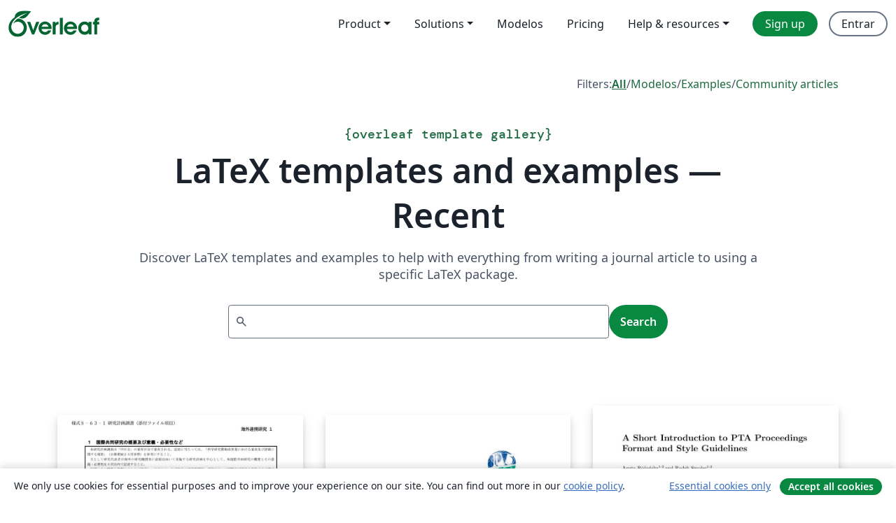

--- FILE ---
content_type: text/html; charset=utf-8
request_url: https://pt.overleaf.com/gallery/recent/page/723
body_size: 13708
content:
<!DOCTYPE html><html lang="pt"><head><title translate="no">Gallery - Templates, Examples and Articles written in LaTeX - Overleaf, Editor LaTeX Online</title><meta name="twitter:title" content="Gallery - Templates, Examples and Articles written in LaTeX"><meta name="og:title" content="Gallery - Templates, Examples and Articles written in LaTeX"><meta name="description" content="Faça documentos lindos começando com modelos LaTeX da nossa galeria: revistas, conferências, teses, relatórios, currículos e muito mais."><meta itemprop="description" content="Faça documentos lindos começando com modelos LaTeX da nossa galeria: revistas, conferências, teses, relatórios, currículos e muito mais."><meta itemprop="image" content="https://cdn.overleaf.com/img/ol-brand/overleaf_og_logo.png"><meta name="image" content="https://cdn.overleaf.com/img/ol-brand/overleaf_og_logo.png"><meta itemprop="name" content="Overleaf, the Online LaTeX Editor"><meta name="twitter:card" content="summary"><meta name="twitter:site" content="@overleaf"><meta name="twitter:description" content="Um editor de LaTeX online fácil de usar. Sem instalação, colaboração em tempo real, controle de versões, centenas de templates LaTeX e mais."><meta name="twitter:image" content="https://cdn.overleaf.com/img/ol-brand/overleaf_og_logo.png"><meta property="fb:app_id" content="400474170024644"><meta property="og:description" content="Um editor de LaTeX online fácil de usar. Sem instalação, colaboração em tempo real, controle de versões, centenas de templates LaTeX e mais."><meta property="og:image" content="https://cdn.overleaf.com/img/ol-brand/overleaf_og_logo.png"><meta property="og:type" content="website"><meta name="viewport" content="width=device-width, initial-scale=1.0, user-scalable=yes"><link rel="icon" sizes="32x32" href="https://cdn.overleaf.com/favicon-32x32.png"><link rel="icon" sizes="16x16" href="https://cdn.overleaf.com/favicon-16x16.png"><link rel="icon" href="https://cdn.overleaf.com/favicon.svg" type="image/svg+xml"><link rel="apple-touch-icon" href="https://cdn.overleaf.com/apple-touch-icon.png"><link rel="mask-icon" href="https://cdn.overleaf.com/mask-favicon.svg" color="#046530"><link rel="canonical" href="https://pt.overleaf.com/gallery/recent/page/723"><link rel="manifest" href="https://cdn.overleaf.com/web.sitemanifest"><link rel="stylesheet" href="https://cdn.overleaf.com/stylesheets/main-style-afe04ae5b3f262f1f6a9.css" id="main-stylesheet"><link rel="alternate" href="https://www.overleaf.com/gallery/recent/page/723" hreflang="en"><link rel="alternate" href="https://cs.overleaf.com/gallery/recent/page/723" hreflang="cs"><link rel="alternate" href="https://es.overleaf.com/gallery/recent/page/723" hreflang="es"><link rel="alternate" href="https://pt.overleaf.com/gallery/recent/page/723" hreflang="pt"><link rel="alternate" href="https://fr.overleaf.com/gallery/recent/page/723" hreflang="fr"><link rel="alternate" href="https://de.overleaf.com/gallery/recent/page/723" hreflang="de"><link rel="alternate" href="https://sv.overleaf.com/gallery/recent/page/723" hreflang="sv"><link rel="alternate" href="https://tr.overleaf.com/gallery/recent/page/723" hreflang="tr"><link rel="alternate" href="https://it.overleaf.com/gallery/recent/page/723" hreflang="it"><link rel="alternate" href="https://cn.overleaf.com/gallery/recent/page/723" hreflang="zh-CN"><link rel="alternate" href="https://no.overleaf.com/gallery/recent/page/723" hreflang="no"><link rel="alternate" href="https://ru.overleaf.com/gallery/recent/page/723" hreflang="ru"><link rel="alternate" href="https://da.overleaf.com/gallery/recent/page/723" hreflang="da"><link rel="alternate" href="https://ko.overleaf.com/gallery/recent/page/723" hreflang="ko"><link rel="alternate" href="https://ja.overleaf.com/gallery/recent/page/723" hreflang="ja"><link rel="preload" href="https://cdn.overleaf.com/js/pt-json-e947e298a394bcf94fd2.js" as="script"><script type="text/javascript" id="ga-loader" data-ga-token="UA-112092690-1" data-ga-token-v4="G-RV4YBCCCWJ" data-cookie-domain=".overleaf.com" data-session-analytics-id="10106041-c2b9-422a-bd24-0f98d6ddacb6">var gaSettings = document.querySelector('#ga-loader').dataset;
var gaid = gaSettings.gaTokenV4;
var gaToken = gaSettings.gaToken;
var cookieDomain = gaSettings.cookieDomain;
var sessionAnalyticsId = gaSettings.sessionAnalyticsId;
if(gaid) {
    var additionalGaConfig = sessionAnalyticsId ? { 'user_id': sessionAnalyticsId } : {};
    window.dataLayer = window.dataLayer || [];
    function gtag(){
        dataLayer.push(arguments);
    }
    gtag('js', new Date());
    gtag('config', gaid, { 'anonymize_ip': true, ...additionalGaConfig });
}
if (gaToken) {
    window.ga = window.ga || function () {
        (window.ga.q = window.ga.q || []).push(arguments);
    }, window.ga.l = 1 * new Date();
}
var loadGA = window.olLoadGA = function() {
    if (gaid) {
        var s = document.createElement('script');
        s.setAttribute('async', 'async');
        s.setAttribute('src', 'https://www.googletagmanager.com/gtag/js?id=' + gaid);
        document.querySelector('head').append(s);
    } 
    if (gaToken) {
        (function(i,s,o,g,r,a,m){i['GoogleAnalyticsObject']=r;i[r]=i[r]||function(){
        (i[r].q=i[r].q||[]).push(arguments)},i[r].l=1*new Date();a=s.createElement(o),
        m=s.getElementsByTagName(o)[0];a.async=1;a.src=g;m.parentNode.insertBefore(a,m)
        })(window,document,'script','//www.google-analytics.com/analytics.js','ga');
        ga('create', gaToken, cookieDomain.replace(/^\./, ""));
        ga('set', 'anonymizeIp', true);
        if (sessionAnalyticsId) {
            ga('set', 'userId', sessionAnalyticsId);
        }
        ga('send', 'pageview');
    }
};
// Check if consent given (features/cookie-banner)
var oaCookie = document.cookie.split('; ').find(function(cookie) {
    return cookie.startsWith('oa=');
});
if(oaCookie) {
    var oaCookieValue = oaCookie.split('=')[1];
    if(oaCookieValue === '1') {
        loadGA();
    }
}
</script><meta name="ol-csrfToken" content="dOpiuDSp-Wv85padsv75FoAbEPsxHGkTd65A"><meta name="ol-baseAssetPath" content="https://cdn.overleaf.com/"><meta name="ol-mathJaxPath" content="/js/libs/mathjax-3.2.2/es5/tex-svg-full.js"><meta name="ol-dictionariesRoot" content="/js/dictionaries/0.0.3/"><meta name="ol-usersEmail" content=""><meta name="ol-ab" data-type="json" content="{}"><meta name="ol-user_id"><meta name="ol-i18n" data-type="json" content="{&quot;currentLangCode&quot;:&quot;pt&quot;}"><meta name="ol-ExposedSettings" data-type="json" content="{&quot;isOverleaf&quot;:true,&quot;appName&quot;:&quot;Overleaf&quot;,&quot;adminEmail&quot;:&quot;support@overleaf.com&quot;,&quot;dropboxAppName&quot;:&quot;Overleaf&quot;,&quot;ieeeBrandId&quot;:15,&quot;hasAffiliationsFeature&quot;:true,&quot;hasSamlFeature&quot;:true,&quot;samlInitPath&quot;:&quot;/saml/ukamf/init&quot;,&quot;hasLinkUrlFeature&quot;:true,&quot;hasLinkedProjectFileFeature&quot;:true,&quot;hasLinkedProjectOutputFileFeature&quot;:true,&quot;siteUrl&quot;:&quot;https://www.overleaf.com&quot;,&quot;emailConfirmationDisabled&quot;:false,&quot;maxEntitiesPerProject&quot;:2000,&quot;maxUploadSize&quot;:52428800,&quot;projectUploadTimeout&quot;:120000,&quot;recaptchaSiteKey&quot;:&quot;6LebiTwUAAAAAMuPyjA4pDA4jxPxPe2K9_ndL74Q&quot;,&quot;recaptchaDisabled&quot;:{&quot;invite&quot;:true,&quot;login&quot;:false,&quot;passwordReset&quot;:false,&quot;register&quot;:false,&quot;addEmail&quot;:false},&quot;textExtensions&quot;:[&quot;tex&quot;,&quot;latex&quot;,&quot;sty&quot;,&quot;cls&quot;,&quot;bst&quot;,&quot;bib&quot;,&quot;bibtex&quot;,&quot;txt&quot;,&quot;tikz&quot;,&quot;mtx&quot;,&quot;rtex&quot;,&quot;md&quot;,&quot;asy&quot;,&quot;lbx&quot;,&quot;bbx&quot;,&quot;cbx&quot;,&quot;m&quot;,&quot;lco&quot;,&quot;dtx&quot;,&quot;ins&quot;,&quot;ist&quot;,&quot;def&quot;,&quot;clo&quot;,&quot;ldf&quot;,&quot;rmd&quot;,&quot;lua&quot;,&quot;gv&quot;,&quot;mf&quot;,&quot;yml&quot;,&quot;yaml&quot;,&quot;lhs&quot;,&quot;mk&quot;,&quot;xmpdata&quot;,&quot;cfg&quot;,&quot;rnw&quot;,&quot;ltx&quot;,&quot;inc&quot;],&quot;editableFilenames&quot;:[&quot;latexmkrc&quot;,&quot;.latexmkrc&quot;,&quot;makefile&quot;,&quot;gnumakefile&quot;],&quot;validRootDocExtensions&quot;:[&quot;tex&quot;,&quot;Rtex&quot;,&quot;ltx&quot;,&quot;Rnw&quot;],&quot;fileIgnorePattern&quot;:&quot;**/{{__MACOSX,.git,.texpadtmp,.R}{,/**},.!(latexmkrc),*.{dvi,aux,log,toc,out,pdfsync,synctex,synctex(busy),fdb_latexmk,fls,nlo,ind,glo,gls,glg,bbl,blg,doc,docx,gz,swp}}&quot;,&quot;sentryAllowedOriginRegex&quot;:&quot;^(https://[a-z]+\\\\.overleaf.com|https://cdn.overleaf.com|https://compiles.overleafusercontent.com)/&quot;,&quot;sentryDsn&quot;:&quot;https://4f0989f11cb54142a5c3d98b421b930a@app.getsentry.com/34706&quot;,&quot;sentryEnvironment&quot;:&quot;production&quot;,&quot;sentryRelease&quot;:&quot;3fca81ea1aaa1427da62102cb638f0b288e609b2&quot;,&quot;hotjarId&quot;:&quot;5148484&quot;,&quot;hotjarVersion&quot;:&quot;6&quot;,&quot;enableSubscriptions&quot;:true,&quot;gaToken&quot;:&quot;UA-112092690-1&quot;,&quot;gaTokenV4&quot;:&quot;G-RV4YBCCCWJ&quot;,&quot;propensityId&quot;:&quot;propensity-001384&quot;,&quot;cookieDomain&quot;:&quot;.overleaf.com&quot;,&quot;templateLinks&quot;:[{&quot;name&quot;:&quot;Journal articles&quot;,&quot;url&quot;:&quot;/gallery/tagged/academic-journal&quot;,&quot;trackingKey&quot;:&quot;academic-journal&quot;},{&quot;name&quot;:&quot;Books&quot;,&quot;url&quot;:&quot;/gallery/tagged/book&quot;,&quot;trackingKey&quot;:&quot;book&quot;},{&quot;name&quot;:&quot;Formal letters&quot;,&quot;url&quot;:&quot;/gallery/tagged/formal-letter&quot;,&quot;trackingKey&quot;:&quot;formal-letter&quot;},{&quot;name&quot;:&quot;Assignments&quot;,&quot;url&quot;:&quot;/gallery/tagged/homework&quot;,&quot;trackingKey&quot;:&quot;homework-assignment&quot;},{&quot;name&quot;:&quot;Posters&quot;,&quot;url&quot;:&quot;/gallery/tagged/poster&quot;,&quot;trackingKey&quot;:&quot;poster&quot;},{&quot;name&quot;:&quot;Presentations&quot;,&quot;url&quot;:&quot;/gallery/tagged/presentation&quot;,&quot;trackingKey&quot;:&quot;presentation&quot;},{&quot;name&quot;:&quot;Reports&quot;,&quot;url&quot;:&quot;/gallery/tagged/report&quot;,&quot;trackingKey&quot;:&quot;lab-report&quot;},{&quot;name&quot;:&quot;CVs and résumés&quot;,&quot;url&quot;:&quot;/gallery/tagged/cv&quot;,&quot;trackingKey&quot;:&quot;cv&quot;},{&quot;name&quot;:&quot;Theses&quot;,&quot;url&quot;:&quot;/gallery/tagged/thesis&quot;,&quot;trackingKey&quot;:&quot;thesis&quot;},{&quot;name&quot;:&quot;view_all&quot;,&quot;url&quot;:&quot;/latex/templates&quot;,&quot;trackingKey&quot;:&quot;view-all&quot;}],&quot;labsEnabled&quot;:true,&quot;wikiEnabled&quot;:true,&quot;templatesEnabled&quot;:true,&quot;cioWriteKey&quot;:&quot;2530db5896ec00db632a&quot;,&quot;cioSiteId&quot;:&quot;6420c27bb72163938e7d&quot;,&quot;linkedInInsightsPartnerId&quot;:&quot;7472905&quot;}"><meta name="ol-splitTestVariants" data-type="json" content="{&quot;hotjar-marketing&quot;:&quot;default&quot;}"><meta name="ol-splitTestInfo" data-type="json" content="{&quot;hotjar-marketing&quot;:{&quot;phase&quot;:&quot;release&quot;,&quot;badgeInfo&quot;:{&quot;tooltipText&quot;:&quot;&quot;,&quot;url&quot;:&quot;&quot;}}}"><meta name="ol-algolia" data-type="json" content="{&quot;appId&quot;:&quot;SK53GL4JLY&quot;,&quot;apiKey&quot;:&quot;9ac63d917afab223adbd2cd09ad0eb17&quot;,&quot;indexes&quot;:{&quot;wiki&quot;:&quot;learn-wiki&quot;,&quot;gallery&quot;:&quot;gallery-production&quot;}}"><meta name="ol-isManagedAccount" data-type="boolean"><meta name="ol-shouldLoadHotjar" data-type="boolean"></head><body class="website-redesign" data-theme="default"><a class="skip-to-content" href="#main-content">Skip to content</a><nav class="navbar navbar-default navbar-main navbar-expand-lg website-redesign-navbar" aria-label="Primary"><div class="container-fluid navbar-container"><div class="navbar-header"><a class="navbar-brand" href="/" aria-label="Overleaf"><div class="navbar-logo"></div></a></div><button class="navbar-toggler collapsed" id="navbar-toggle-btn" type="button" data-bs-toggle="collapse" data-bs-target="#navbar-main-collapse" aria-controls="navbar-main-collapse" aria-expanded="false" aria-label="Toggle Navegação"><span class="material-symbols" aria-hidden="true" translate="no">menu</span></button><div class="navbar-collapse collapse" id="navbar-main-collapse"><ul class="nav navbar-nav navbar-right ms-auto" role="menubar"><!-- loop over header_extras--><li class="dropdown subdued" role="none"><button class="dropdown-toggle" aria-haspopup="true" aria-expanded="false" data-bs-toggle="dropdown" role="menuitem" event-tracking="menu-expand" event-tracking-mb="true" event-tracking-trigger="click" event-segmentation="{&quot;item&quot;:&quot;product&quot;,&quot;location&quot;:&quot;top-menu&quot;}">Product</button><ul class="dropdown-menu dropdown-menu-end" role="menu"><li role="none"><a class="dropdown-item" role="menuitem" href="/about/features-overview" event-tracking="menu-click" event-tracking-mb="true" event-tracking-trigger="click" event-segmentation='{"item":"premium-features","location":"top-menu"}'>Recursos</a></li><li role="none"><a class="dropdown-item" role="menuitem" href="/about/ai-features" event-tracking="menu-click" event-tracking-mb="true" event-tracking-trigger="click" event-segmentation='{"item":"ai-features","location":"top-menu"}'>AI</a></li></ul></li><li class="dropdown subdued" role="none"><button class="dropdown-toggle" aria-haspopup="true" aria-expanded="false" data-bs-toggle="dropdown" role="menuitem" event-tracking="menu-expand" event-tracking-mb="true" event-tracking-trigger="click" event-segmentation="{&quot;item&quot;:&quot;solutions&quot;,&quot;location&quot;:&quot;top-menu&quot;}">Solutions</button><ul class="dropdown-menu dropdown-menu-end" role="menu"><li role="none"><a class="dropdown-item" role="menuitem" href="/for/enterprises" event-tracking="menu-click" event-tracking-mb="true" event-tracking-trigger="click" event-segmentation='{"item":"enterprises","location":"top-menu"}'>For business</a></li><li role="none"><a class="dropdown-item" role="menuitem" href="/for/universities" event-tracking="menu-click" event-tracking-mb="true" event-tracking-trigger="click" event-segmentation='{"item":"universities","location":"top-menu"}'>For universities</a></li><li role="none"><a class="dropdown-item" role="menuitem" href="/for/government" event-tracking="menu-click" event-tracking-mb="true" event-tracking-trigger="click" event-segmentation='{"item":"government","location":"top-menu"}'>For government</a></li><li role="none"><a class="dropdown-item" role="menuitem" href="/for/publishers" event-tracking="menu-click" event-tracking-mb="true" event-tracking-trigger="click" event-segmentation='{"item":"publishers","location":"top-menu"}'>For publishers</a></li><li role="none"><a class="dropdown-item" role="menuitem" href="/about/customer-stories" event-tracking="menu-click" event-tracking-mb="true" event-tracking-trigger="click" event-segmentation='{"item":"customer-stories","location":"top-menu"}'>Customer stories</a></li></ul></li><li class="subdued" role="none"><a class="nav-link subdued" role="menuitem" href="/latex/templates" event-tracking="menu-click" event-tracking-mb="true" event-tracking-trigger="click" event-segmentation='{"item":"templates","location":"top-menu"}'>Modelos</a></li><li class="subdued" role="none"><a class="nav-link subdued" role="menuitem" href="/user/subscription/plans" event-tracking="menu-click" event-tracking-mb="true" event-tracking-trigger="click" event-segmentation='{"item":"pricing","location":"top-menu"}'>Pricing</a></li><li class="dropdown subdued nav-item-help" role="none"><button class="dropdown-toggle" aria-haspopup="true" aria-expanded="false" data-bs-toggle="dropdown" role="menuitem" event-tracking="menu-expand" event-tracking-mb="true" event-tracking-trigger="click" event-segmentation="{&quot;item&quot;:&quot;help-and-resources&quot;,&quot;location&quot;:&quot;top-menu&quot;}">Help & resources</button><ul class="dropdown-menu dropdown-menu-end" role="menu"><li role="none"><a class="dropdown-item" role="menuitem" href="/learn" event-tracking="menu-click" event-tracking-mb="true" event-tracking-trigger="click" event-segmentation='{"item":"learn","location":"top-menu"}'>Documentação</a></li><li role="none"><a class="dropdown-item" role="menuitem" href="/for/community/resources" event-tracking="menu-click" event-tracking-mb="true" event-tracking-trigger="click" event-segmentation='{"item":"help-guides","location":"top-menu"}'>Help guides</a></li><li role="none"><a class="dropdown-item" role="menuitem" href="/about/why-latex" event-tracking="menu-click" event-tracking-mb="true" event-tracking-trigger="click" event-segmentation='{"item":"why-latex","location":"top-menu"}'>Why LaTeX?</a></li><li role="none"><a class="dropdown-item" role="menuitem" href="/blog" event-tracking="menu-click" event-tracking-mb="true" event-tracking-trigger="click" event-segmentation='{"item":"blog","location":"top-menu"}'>Blog</a></li><li role="none"><a class="dropdown-item" role="menuitem" data-ol-open-contact-form-modal="contact-us" data-bs-target="#contactUsModal" href data-bs-toggle="modal" event-tracking="menu-click" event-tracking-mb="true" event-tracking-trigger="click" event-segmentation='{"item":"contact","location":"top-menu"}'><span>Entre em Contato</span></a></li></ul></li><!-- logged out--><!-- register link--><li class="primary" role="none"><a class="nav-link" role="menuitem" href="/register" event-tracking="menu-click" event-tracking-action="clicked" event-tracking-trigger="click" event-tracking-mb="true" event-segmentation='{"page":"/gallery/recent/page/723","item":"register","location":"top-menu"}'>Sign up</a></li><!-- login link--><li role="none"><a class="nav-link" role="menuitem" href="/login" event-tracking="menu-click" event-tracking-action="clicked" event-tracking-trigger="click" event-tracking-mb="true" event-segmentation='{"page":"/gallery/recent/page/723","item":"login","location":"top-menu"}'>Entrar</a></li><!-- projects link and account menu--></ul></div></div></nav><main class="content content-page gallery-page" id="main-content"><div class="container gallery"><div class="row"><div class="col-md-12"><nav class="gallery-filters"><span>Filters:</span><a class="active" href="/gallery">All</a><span aria-hidden="true">/</span><a href="/latex/templates">Modelos</a><span aria-hidden="true">/</span><a href="/latex/examples">Examples</a><span aria-hidden="true">/</span><a href="/articles">Community articles</a></nav></div></div><div class="gallery-header"><div class="row"><div class="col-md-12"><h1 class="gallery-title"><span class="eyebrow-text"><span aria-hidden="true">{</span><span>overleaf template gallery</span><span aria-hidden="true">}</span></span>LaTeX templates and examples — Recent</h1></div></div><div class="row"><div class="col-md-12"><p class="gallery-summary">Discover LaTeX templates and examples to help with everything from writing a journal article to using a specific LaTeX package.</p></div></div></div><div class="row"><div class="col-md-12"><div class="gallery-search" id="gallery-search"><form id="algolia-search-form"><input class="form-control" disabled><button class="btn btn-primary" disabled>Search</button></form></div></div></div><div class="recent-docs"><div class="row gallery-container"><div class="gallery-thumbnail col-12 col-md-6 col-lg-4"><a href="/latex/templates/ke-yan-fei-latex-ri-ben-xue-shu-zhen-xing-hui-2023nian-chu-chun-ying-mu-fen-2023-r05-nian-du-guo-ji-gong-tong-yan-jiu-jia-su-ji-jin-hai-wai-lian-xi-yan-jiu-2023-dot-03-dot-10/qywsqbgdjgmc" event-tracking-mb="true" event-tracking="gallery-list-item-click" event-tracking-trigger="click" event-segmentation="{&quot;template&quot;:&quot;/latex/templates/ke-yan-fei-latex-ri-ben-xue-shu-zhen-xing-hui-2023nian-chu-chun-ying-mu-fen-2023-r05-nian-du-guo-ji-gong-tong-yan-jiu-jia-su-ji-jin-hai-wai-lian-xi-yan-jiu-2023-dot-03-dot-10/qywsqbgdjgmc&quot;,&quot;featuredList&quot;:false,&quot;urlSlug&quot;:&quot;ke-yan-fei-latex-ri-ben-xue-shu-zhen-xing-hui-2023nian-chu-chun-ying-mu-fen-2023-r05-nian-du-guo-ji-gong-tong-yan-jiu-jia-su-ji-jin-hai-wai-lian-xi-yan-jiu-2023-dot-03-dot-10&quot;,&quot;type&quot;:&quot;template&quot;}"><div class="thumbnail"><img src="https://writelatex.s3.amazonaws.com/published_ver/28351.jpeg?X-Amz-Expires=14400&amp;X-Amz-Date=20260120T175318Z&amp;X-Amz-Algorithm=AWS4-HMAC-SHA256&amp;X-Amz-Credential=AKIAWJBOALPNFPV7PVH5/20260120/us-east-1/s3/aws4_request&amp;X-Amz-SignedHeaders=host&amp;X-Amz-Signature=ffe331372ae94d7ee9a694e387973592ad895b0857109941113bdacb07b2e9d0" alt="科研費LaTeX | 日本学術振興会 2023年初春応募分 | 2023(R05)年度 国際共同研究加速基金（海外連携研究） | 2023.03.10"></div><span class="gallery-list-item-title"><span class="caption-title">科研費LaTeX | 日本学術振興会 2023年初春応募分 | 2023(R05)年度 国際共同研究加速基金（海外連携研究） | 2023.03.10</span><span class="badge-container"></span></span></a><div class="caption"><p class="caption-description">山中 卓 (大阪大学 大学院理学研究科 物理学専攻)先生が作成された科研費LaTeXを、坂東 慶太 (名古屋学院大学) が了承を得てテンプレート登録しています。

詳細はこちら↓をご確認ください。
http://osksn2.hep.sci.osaka-u.ac.jp/~taku/kakenhiLaTeX/</p><div class="author-name"><div>山中 卓</div></div></div></div><div class="gallery-thumbnail col-12 col-md-6 col-lg-4"><a href="/latex/templates/master-thesis-mcyber/njmtrcydrqqq" event-tracking-mb="true" event-tracking="gallery-list-item-click" event-tracking-trigger="click" event-segmentation="{&quot;template&quot;:&quot;/latex/templates/master-thesis-mcyber/njmtrcydrqqq&quot;,&quot;featuredList&quot;:false,&quot;urlSlug&quot;:&quot;master-thesis-mcyber&quot;,&quot;type&quot;:&quot;template&quot;}"><div class="thumbnail"><img src="https://writelatex.s3.amazonaws.com/published_ver/34105.jpeg?X-Amz-Expires=14400&amp;X-Amz-Date=20260120T175318Z&amp;X-Amz-Algorithm=AWS4-HMAC-SHA256&amp;X-Amz-Credential=AKIAWJBOALPNFPV7PVH5/20260120/us-east-1/s3/aws4_request&amp;X-Amz-SignedHeaders=host&amp;X-Amz-Signature=a8bde3a0c98e8876427b2cb351e36b0e7265f1728683bd7914ee5050357d2603" alt="Master Thesis - MCyber"></div><span class="gallery-list-item-title"><span class="caption-title">Master Thesis - MCyber</span><span class="badge-container"></span></span></a><div class="caption"><p class="caption-description">Master Thesis template to be used in the Master in Cybersecurity (IPVC)</p><div class="author-name"><div>Pedro Pinto</div></div></div></div><div class="gallery-thumbnail col-12 col-md-6 col-lg-4"><a href="/latex/templates/pta-proceedings-format-and-style-guidelines/tfnyjwkqmfwd" event-tracking-mb="true" event-tracking="gallery-list-item-click" event-tracking-trigger="click" event-segmentation="{&quot;template&quot;:&quot;/latex/templates/pta-proceedings-format-and-style-guidelines/tfnyjwkqmfwd&quot;,&quot;featuredList&quot;:false,&quot;urlSlug&quot;:&quot;pta-proceedings-format-and-style-guidelines&quot;,&quot;type&quot;:&quot;template&quot;}"><div class="thumbnail"><img src="https://writelatex.s3.amazonaws.com/published_ver/11736.jpeg?X-Amz-Expires=14400&amp;X-Amz-Date=20260120T175318Z&amp;X-Amz-Algorithm=AWS4-HMAC-SHA256&amp;X-Amz-Credential=AKIAWJBOALPNFPV7PVH5/20260120/us-east-1/s3/aws4_request&amp;X-Amz-SignedHeaders=host&amp;X-Amz-Signature=db2c8a09772fa4e16be852beba6893f7edef8034f24adb7a9ce3ccf89be5f3ba" alt="PTA Proceedings Format and Style Guidelines"></div><span class="gallery-list-item-title"><span class="caption-title">PTA Proceedings Format and Style Guidelines</span><span class="badge-container"></span></span></a><div class="caption"><p class="caption-description">Template for Polish Astronomical Society (PTA) proceedings</p><div class="author-name"><div>A. Rozanska, R. Smolec, L. Wyrzykowski</div></div></div></div><div class="gallery-thumbnail col-12 col-md-6 col-lg-4"><a href="/latex/templates/sprawozdanie-uniwersytet-wroclawski-wzor/nzjptymyxtjz" event-tracking-mb="true" event-tracking="gallery-list-item-click" event-tracking-trigger="click" event-segmentation="{&quot;template&quot;:&quot;/latex/templates/sprawozdanie-uniwersytet-wroclawski-wzor/nzjptymyxtjz&quot;,&quot;featuredList&quot;:false,&quot;urlSlug&quot;:&quot;sprawozdanie-uniwersytet-wroclawski-wzor&quot;,&quot;type&quot;:&quot;template&quot;}"><div class="thumbnail"><img src="https://writelatex.s3.amazonaws.com/published_ver/28457.jpeg?X-Amz-Expires=14400&amp;X-Amz-Date=20260120T175318Z&amp;X-Amz-Algorithm=AWS4-HMAC-SHA256&amp;X-Amz-Credential=AKIAWJBOALPNFPV7PVH5/20260120/us-east-1/s3/aws4_request&amp;X-Amz-SignedHeaders=host&amp;X-Amz-Signature=bf1a921d5e4cbd77c1b3d2ec5b91c0a23dbf10ab97c02759e2c1586e5bde7cc6" alt="Sprawozdanie Uniwersytet Wrocławski - wzór"></div><span class="gallery-list-item-title"><span class="caption-title">Sprawozdanie Uniwersytet Wrocławski - wzór</span><span class="badge-container"></span></span></a><div class="caption"><p class="caption-description">Sprawozdanie Uniwersytet Wrocławski - wzór .pdf I pracowni fizycznej przełożony na .tex</p><div class="author-name"><div>Łukasz Bucior</div></div></div></div><div class="gallery-thumbnail col-12 col-md-6 col-lg-4"><a href="/latex/templates/abstract-template-for-crater2023-conference-organized-by-icter/khzmxxdwzshv" event-tracking-mb="true" event-tracking="gallery-list-item-click" event-tracking-trigger="click" event-segmentation="{&quot;template&quot;:&quot;/latex/templates/abstract-template-for-crater2023-conference-organized-by-icter/khzmxxdwzshv&quot;,&quot;featuredList&quot;:false,&quot;urlSlug&quot;:&quot;abstract-template-for-crater2023-conference-organized-by-icter&quot;,&quot;type&quot;:&quot;template&quot;}"><div class="thumbnail"><img src="https://writelatex.s3.amazonaws.com/published_ver/28037.jpeg?X-Amz-Expires=14400&amp;X-Amz-Date=20260120T175318Z&amp;X-Amz-Algorithm=AWS4-HMAC-SHA256&amp;X-Amz-Credential=AKIAWJBOALPNFPV7PVH5/20260120/us-east-1/s3/aws4_request&amp;X-Amz-SignedHeaders=host&amp;X-Amz-Signature=b9ad57059ea2e8247feb17b820fd0d299205f77745f3a894231b06029877ef3e" alt="Abstract template for CRATER2023 conference organized by ICTER"></div><span class="gallery-list-item-title"><span class="caption-title">Abstract template for CRATER2023 conference organized by ICTER</span><span class="badge-container"></span></span></a><div class="caption"><p class="caption-description">Abstract template for Conference on Recent Advances in Translational Eye Research conference organized by International Centre for Translational Eye Research – icter.pl. More detail on the event - crater.icter.pl</p><div class="author-name"><div>Maciej Wielgo, Katarzyna Wybrańska, Piotr Węgrzyn</div></div></div></div><div class="gallery-thumbnail col-12 col-md-6 col-lg-4"><a href="/latex/templates/nitte-meenakshi-institute-of-technology-nmit-3rd-year-ise-report-template/jgnfksrgvnmb" event-tracking-mb="true" event-tracking="gallery-list-item-click" event-tracking-trigger="click" event-segmentation="{&quot;template&quot;:&quot;/latex/templates/nitte-meenakshi-institute-of-technology-nmit-3rd-year-ise-report-template/jgnfksrgvnmb&quot;,&quot;featuredList&quot;:false,&quot;urlSlug&quot;:&quot;nitte-meenakshi-institute-of-technology-nmit-3rd-year-ise-report-template&quot;,&quot;type&quot;:&quot;template&quot;}"><div class="thumbnail"><img src="https://writelatex.s3.amazonaws.com/published_ver/25148.jpeg?X-Amz-Expires=14400&amp;X-Amz-Date=20260120T175318Z&amp;X-Amz-Algorithm=AWS4-HMAC-SHA256&amp;X-Amz-Credential=AKIAWJBOALPNFPV7PVH5/20260120/us-east-1/s3/aws4_request&amp;X-Amz-SignedHeaders=host&amp;X-Amz-Signature=4d792787adefc6c49bcf3db44945bb7c518d96d9d62a092b6cfeb528a181b045" alt="Nitte Meenakshi Institute of Technology (NMIT) - 3rd Year (ISE) Report Template"></div><span class="gallery-list-item-title"><span class="caption-title">Nitte Meenakshi Institute of Technology (NMIT) - 3rd Year (ISE) Report Template</span><span class="badge-container"></span></span></a><div class="caption"><p class="caption-description">This is the template to be followed by current 3rd-year students of ISE NMIT for preparing the project reports.</p><div class="author-name"><div>Dr. Manoj Kumar M V</div></div></div></div><div class="gallery-thumbnail col-12 col-md-6 col-lg-4"><a href="/latex/templates/university-at-buffalo-suny-thesis-slash-project-template/gkyynsrsfwwr" event-tracking-mb="true" event-tracking="gallery-list-item-click" event-tracking-trigger="click" event-segmentation="{&quot;template&quot;:&quot;/latex/templates/university-at-buffalo-suny-thesis-slash-project-template/gkyynsrsfwwr&quot;,&quot;featuredList&quot;:false,&quot;urlSlug&quot;:&quot;university-at-buffalo-suny-thesis-slash-project-template&quot;,&quot;type&quot;:&quot;template&quot;}"><div class="thumbnail"><img src="https://writelatex.s3.amazonaws.com/published_ver/29330.jpeg?X-Amz-Expires=14400&amp;X-Amz-Date=20260120T175318Z&amp;X-Amz-Algorithm=AWS4-HMAC-SHA256&amp;X-Amz-Credential=AKIAWJBOALPNFPV7PVH5/20260120/us-east-1/s3/aws4_request&amp;X-Amz-SignedHeaders=host&amp;X-Amz-Signature=5e9b7a3aff35b4428bd02ad781171d50a39efa2cac25388f04de609d256426ae" alt="University at Buffalo, SUNY. Thesis/project template"></div><span class="gallery-list-item-title"><span class="caption-title">University at Buffalo, SUNY. Thesis/project template</span><span class="badge-container"></span></span></a><div class="caption"><p class="caption-description">This is the project/thesis template for the graduate program. Only the required sections are in this template. The default font size is 11 in Times New Roman, but you can change the font size (10-12 is acceptable) or font if needed.</p><div class="author-name"><div>Yon-Chien Huang (Yvonne)</div></div></div></div><div class="gallery-thumbnail col-12 col-md-6 col-lg-4"><a href="/latex/templates/unofficial-iatbr-24-template/hpntrnhktnyb" event-tracking-mb="true" event-tracking="gallery-list-item-click" event-tracking-trigger="click" event-segmentation="{&quot;template&quot;:&quot;/latex/templates/unofficial-iatbr-24-template/hpntrnhktnyb&quot;,&quot;featuredList&quot;:false,&quot;urlSlug&quot;:&quot;unofficial-iatbr-24-template&quot;,&quot;type&quot;:&quot;template&quot;}"><div class="thumbnail"><img src="https://writelatex.s3.amazonaws.com/published_ver/30913.jpeg?X-Amz-Expires=14400&amp;X-Amz-Date=20260120T175318Z&amp;X-Amz-Algorithm=AWS4-HMAC-SHA256&amp;X-Amz-Credential=AKIAWJBOALPNFPV7PVH5/20260120/us-east-1/s3/aws4_request&amp;X-Amz-SignedHeaders=host&amp;X-Amz-Signature=7dd7a0ac676233798f43dc99f049212017612567ca0d22cc6b5435d3d65efaae" alt="Unofficial IATBR 24 template"></div><span class="gallery-list-item-title"><span class="caption-title">Unofficial IATBR 24 template</span><span class="badge-container"></span></span></a><div class="caption"><p class="caption-description">Unofficial Latex template for the International Conference on Travel Behavior Research (IATBR) 24, based on the suggested word template available in https://iatbr2024.univie.ac.at/abstract-submission/.</p><div class="author-name"><div>Santiago Álvarez-Ossorio</div></div></div></div><div class="gallery-thumbnail col-12 col-md-6 col-lg-4"><a href="/latex/templates/plantilla-tesis-ingenieria-estadistica-usach/xkkskzbqnmdz" event-tracking-mb="true" event-tracking="gallery-list-item-click" event-tracking-trigger="click" event-segmentation="{&quot;template&quot;:&quot;/latex/templates/plantilla-tesis-ingenieria-estadistica-usach/xkkskzbqnmdz&quot;,&quot;featuredList&quot;:false,&quot;urlSlug&quot;:&quot;plantilla-tesis-ingenieria-estadistica-usach&quot;,&quot;type&quot;:&quot;template&quot;}"><div class="thumbnail"><img src="https://writelatex.s3.amazonaws.com/published_ver/30928.jpeg?X-Amz-Expires=14400&amp;X-Amz-Date=20260120T175318Z&amp;X-Amz-Algorithm=AWS4-HMAC-SHA256&amp;X-Amz-Credential=AKIAWJBOALPNFPV7PVH5/20260120/us-east-1/s3/aws4_request&amp;X-Amz-SignedHeaders=host&amp;X-Amz-Signature=28f280ba2d0686dab78b84b9450e187a09be2a08bf05ba1fb2514fb46d229ad4" alt="Plantilla Tesis - Ingeniería Estadística, USACH"></div><span class="gallery-list-item-title"><span class="caption-title">Plantilla Tesis - Ingeniería Estadística, USACH</span><span class="badge-container"></span></span></a><div class="caption"><p class="caption-description">Plantilla de tesis de referencia en formato y estructura para tesis de Ingeniería Estadística, USACH.</p><div class="author-name"><div>Ari Avendaño González</div></div></div></div></div><nav role="navigation" aria-label="Pagination Navigation"><ul class="pagination"><li><a aria-label="Go to first page" href="/gallery/recent"><span aria-hidden="true">&lt;&lt;</span>
First</a></li><li><a aria-label="Go to previous page" href="/gallery/recent/page/722" rel="prev"><span aria-hidden="true">&lt;</span>
Prev</a></li><li aria-hidden="true"><span>…</span></li><li><a aria-label="Go to page 719" href="/gallery/recent/page/719">719</a></li><li><a aria-label="Go to page 720" href="/gallery/recent/page/720">720</a></li><li><a aria-label="Go to page 721" href="/gallery/recent/page/721">721</a></li><li><a aria-label="Go to page 722" href="/gallery/recent/page/722">722</a></li><li class="active"><span aria-label="Current Page, Page 723" aria-current="true">723</span></li><li><a aria-label="Go to page 724" href="/gallery/recent/page/724">724</a></li><li><a aria-label="Go to page 725" href="/gallery/recent/page/725">725</a></li><li><a aria-label="Go to page 726" href="/gallery/recent/page/726">726</a></li><li><a aria-label="Go to page 727" href="/gallery/recent/page/727">727</a></li><li class="ellipses" aria-hidden="true"><span>…</span></li><li><a aria-label="Go to next page" href="/gallery/recent/page/724" rel="next">Next
<span aria-hidden="true">&gt;</span></a></li><li><a aria-label="Go to last page" href="/gallery/recent/page/1150">Last
<span aria-hidden="true">&gt;&gt;</span></a></li></ul></nav></div></div><div class="container"><div class="row section-row"><div class="col-md-12"><div class="begin-now-card"><div class="card card-pattern"><div class="card-body"><p class="dm-mono"><span class="font-size-display-xs"><span class="text-purple-bright">\begin</span><wbr><span class="text-green-bright">{</span><span>now</span><span class="text-green-bright">}</span></span></p><p>Discover why over 25 million people worldwide trust Overleaf with their work.</p><p class="card-links"><a class="btn btn-primary card-link" href="/register">Sign up for free</a><a class="btn card-link btn-secondary" href="/user/subscription/plans">Explore all plans</a></p></div></div></div></div></div></div></main><footer class="fat-footer hidden-print website-redesign-fat-footer"><div class="fat-footer-container"><div class="fat-footer-sections"><div class="footer-section" id="footer-brand"><a class="footer-brand" href="/" aria-label="Overleaf"></a></div><div class="footer-section"><h2 class="footer-section-heading">Sobre</h2><ul class="list-unstyled"><li><a href="/about">About us</a></li><li><a href="https://digitalscience.pinpointhq.com/">Careers</a></li><li><a href="/blog">Blog</a></li></ul></div><div class="footer-section"><h2 class="footer-section-heading">Solutions</h2><ul class="list-unstyled"><li><a href="/for/enterprises">For business</a></li><li><a href="/for/universities">For universities</a></li><li><a href="/for/government">For government</a></li><li><a href="/for/publishers">For publishers</a></li><li><a href="/about/customer-stories">Customer stories</a></li></ul></div><div class="footer-section"><h2 class="footer-section-heading">Learn</h2><ul class="list-unstyled"><li><a href="/learn/latex/Learn_LaTeX_in_30_minutes">Learn LaTeX in 30 minutes</a></li><li><a href="/latex/templates">Modelos</a></li><li><a href="/events/webinars">Webinars</a></li><li><a href="/learn/latex/Tutorials">Tutorials</a></li><li><a href="/learn/latex/Inserting_Images">How to insert images</a></li><li><a href="/learn/latex/Tables">How to create tables</a></li></ul></div><div class="footer-section"><h2 class="footer-section-heading">Pricing</h2><ul class="list-unstyled"><li><a href="/user/subscription/plans?itm_referrer=footer-for-indv">For individuals</a></li><li><a href="/user/subscription/plans?plan=group&amp;itm_referrer=footer-for-groups">For groups and organizations</a></li><li><a href="/user/subscription/plans?itm_referrer=footer-for-students#student-annual">For students</a></li></ul></div><div class="footer-section"><h2 class="footer-section-heading">Get involved</h2><ul class="list-unstyled"><li><a href="https://forms.gle/67PSpN1bLnjGCmPQ9">Let us know what you think</a></li></ul></div><div class="footer-section"><h2 class="footer-section-heading">Ajuda</h2><ul class="list-unstyled"><li><a href="/learn">Documentação </a></li><li><a href="/contact">Contact us </a></li><li><a href="https://status.overleaf.com/">Website status</a></li></ul></div></div><div class="fat-footer-base"><div class="fat-footer-base-section fat-footer-base-meta"><div class="fat-footer-base-item"><div class="fat-footer-base-copyright">© 2026 Overleaf</div><a href="/legal">Privacy and Terms</a><a href="https://www.digital-science.com/security-certifications/">Compliance</a></div><ul class="fat-footer-base-item list-unstyled fat-footer-base-language"><li class="dropdown dropup subdued language-picker" dropdown><button class="btn btn-link btn-inline-link" id="language-picker-toggle" dropdown-toggle data-ol-lang-selector-tooltip data-bs-toggle="dropdown" aria-haspopup="true" aria-expanded="false" aria-label="Select Idioma" tooltip="Idioma" title="Idioma"><span class="material-symbols" aria-hidden="true" translate="no">translate</span>&nbsp;<span class="language-picker-text">Português</span></button><ul class="dropdown-menu dropdown-menu-sm-width" role="menu" aria-labelledby="language-picker-toggle"><li class="dropdown-header">Idioma</li><li class="lng-option"><a class="menu-indent dropdown-item" href="https://www.overleaf.com/gallery/recent/page/723" role="menuitem" aria-selected="false">English</a></li><li class="lng-option"><a class="menu-indent dropdown-item" href="https://cs.overleaf.com/gallery/recent/page/723" role="menuitem" aria-selected="false">Čeština</a></li><li class="lng-option"><a class="menu-indent dropdown-item" href="https://es.overleaf.com/gallery/recent/page/723" role="menuitem" aria-selected="false">Español</a></li><li class="lng-option"><a class="menu-indent dropdown-item active" href="https://pt.overleaf.com/gallery/recent/page/723" role="menuitem" aria-selected="true">Português<span class="material-symbols dropdown-item-trailing-icon" aria-hidden="true" translate="no">check</span></a></li><li class="lng-option"><a class="menu-indent dropdown-item" href="https://fr.overleaf.com/gallery/recent/page/723" role="menuitem" aria-selected="false">Français</a></li><li class="lng-option"><a class="menu-indent dropdown-item" href="https://de.overleaf.com/gallery/recent/page/723" role="menuitem" aria-selected="false">Deutsch</a></li><li class="lng-option"><a class="menu-indent dropdown-item" href="https://sv.overleaf.com/gallery/recent/page/723" role="menuitem" aria-selected="false">Svenska</a></li><li class="lng-option"><a class="menu-indent dropdown-item" href="https://tr.overleaf.com/gallery/recent/page/723" role="menuitem" aria-selected="false">Türkçe</a></li><li class="lng-option"><a class="menu-indent dropdown-item" href="https://it.overleaf.com/gallery/recent/page/723" role="menuitem" aria-selected="false">Italiano</a></li><li class="lng-option"><a class="menu-indent dropdown-item" href="https://cn.overleaf.com/gallery/recent/page/723" role="menuitem" aria-selected="false">简体中文</a></li><li class="lng-option"><a class="menu-indent dropdown-item" href="https://no.overleaf.com/gallery/recent/page/723" role="menuitem" aria-selected="false">Norsk</a></li><li class="lng-option"><a class="menu-indent dropdown-item" href="https://ru.overleaf.com/gallery/recent/page/723" role="menuitem" aria-selected="false">Русский</a></li><li class="lng-option"><a class="menu-indent dropdown-item" href="https://da.overleaf.com/gallery/recent/page/723" role="menuitem" aria-selected="false">Dansk</a></li><li class="lng-option"><a class="menu-indent dropdown-item" href="https://ko.overleaf.com/gallery/recent/page/723" role="menuitem" aria-selected="false">한국어</a></li><li class="lng-option"><a class="menu-indent dropdown-item" href="https://ja.overleaf.com/gallery/recent/page/723" role="menuitem" aria-selected="false">日本語</a></li></ul></li></ul></div><div class="fat-footer-base-section fat-footer-base-social"><div class="fat-footer-base-item"><a class="fat-footer-social x-logo" href="https://x.com/overleaf"><svg xmlns="http://www.w3.org/2000/svg" viewBox="0 0 1200 1227" height="25"><path d="M714.163 519.284L1160.89 0H1055.03L667.137 450.887L357.328 0H0L468.492 681.821L0 1226.37H105.866L515.491 750.218L842.672 1226.37H1200L714.137 519.284H714.163ZM569.165 687.828L521.697 619.934L144.011 79.6944H306.615L611.412 515.685L658.88 583.579L1055.08 1150.3H892.476L569.165 687.854V687.828Z"></path></svg><span class="visually-hidden">Overleaf on X</span></a><a class="fat-footer-social facebook-logo" href="https://www.facebook.com/overleaf.editor"><svg xmlns="http://www.w3.org/2000/svg" viewBox="0 0 666.66668 666.66717" height="25"><defs><clipPath id="a" clipPathUnits="userSpaceOnUse"><path d="M0 700h700V0H0Z"></path></clipPath></defs><g clip-path="url(#a)" transform="matrix(1.33333 0 0 -1.33333 -133.333 800)"><path class="background" d="M0 0c0 138.071-111.929 250-250 250S-500 138.071-500 0c0-117.245 80.715-215.622 189.606-242.638v166.242h-51.552V0h51.552v32.919c0 85.092 38.508 124.532 122.048 124.532 15.838 0 43.167-3.105 54.347-6.211V81.986c-5.901.621-16.149.932-28.882.932-40.993 0-56.832-15.528-56.832-55.9V0h81.659l-14.028-76.396h-67.631v-171.773C-95.927-233.218 0-127.818 0 0" fill="#0866ff" transform="translate(600 350)"></path><path class="text" d="m0 0 14.029 76.396H-67.63v27.019c0 40.372 15.838 55.899 56.831 55.899 12.733 0 22.981-.31 28.882-.931v69.253c-11.18 3.106-38.509 6.212-54.347 6.212-83.539 0-122.048-39.441-122.048-124.533V76.396h-51.552V0h51.552v-166.242a250.559 250.559 0 0 1 60.394-7.362c10.254 0 20.358.632 30.288 1.831V0Z" fill="#fff" transform="translate(447.918 273.604)"></path></g></svg><span class="visually-hidden">Overleaf on Facebook</span></a><a class="fat-footer-social linkedin-logo" href="https://www.linkedin.com/company/writelatex-limited"><svg xmlns="http://www.w3.org/2000/svg" viewBox="0 0 72 72" height="25"><g fill="none" fill-rule="evenodd"><path class="background" fill="#0B66C3" d="M8 72h56a8 8 0 0 0 8-8V8a8 8 0 0 0-8-8H8a8 8 0 0 0-8 8v56a8 8 0 0 0 8 8"></path><path class="text" fill="#FFF" d="M62 62H51.316V43.802c0-4.99-1.896-7.777-5.845-7.777-4.296 0-6.54 2.901-6.54 7.777V62H28.632V27.333H38.93v4.67s3.096-5.729 10.453-5.729c7.353 0 12.617 4.49 12.617 13.777zM16.35 22.794c-3.508 0-6.35-2.864-6.35-6.397C10 12.864 12.842 10 16.35 10c3.507 0 6.347 2.864 6.347 6.397 0 3.533-2.84 6.397-6.348 6.397ZM11.032 62h10.736V27.333H11.033V62"></path></g></svg><span class="visually-hidden">Overleaf on LinkedIn</span></a></div></div></div></div></footer><section class="cookie-banner hidden-print hidden" aria-label="Cookie banner"><div class="cookie-banner-content">We only use cookies for essential purposes and to improve your experience on our site. You can find out more in our <a href="/legal#Cookies">cookie policy</a>.</div><div class="cookie-banner-actions"><button class="btn btn-link btn-sm" type="button" data-ol-cookie-banner-set-consent="essential">Essential cookies only</button><button class="btn btn-primary btn-sm" type="button" data-ol-cookie-banner-set-consent="all">Accept all cookies</button></div></section><div class="modal fade" id="contactUsModal" tabindex="-1" aria-labelledby="contactUsModalLabel" data-ol-contact-form-modal="contact-us"><div class="modal-dialog"><form name="contactForm" data-ol-async-form data-ol-contact-form data-ol-contact-form-with-search="true" role="form" aria-label="Entre em Contato" action="/support"><input name="inbox" type="hidden" value="support"><div class="modal-content"><div class="modal-header"><h4 class="modal-title" id="contactUsModalLabel">Entre em contato</h4><button class="btn-close" type="button" data-bs-dismiss="modal" aria-label="Fechar"><span aria-hidden="true"></span></button></div><div class="modal-body"><div data-ol-not-sent><div class="modal-form-messages"><div class="form-messages-bottom-margin" data-ol-form-messages-new-style="" role="alert"></div><div class="notification notification-type-error" hidden data-ol-custom-form-message="error_performing_request" role="alert" aria-live="polite"><div class="notification-icon"><span class="material-symbols" aria-hidden="true" translate="no">error</span></div><div class="notification-content text-left">Something went wrong. Please try again..</div></div></div><label class="form-label" for="contact-us-email-192">Email</label><div class="mb-3"><input class="form-control" name="email" id="contact-us-email-192" required type="email" spellcheck="false" maxlength="255" value="" data-ol-contact-form-email-input></div><div class="form-group"><label class="form-label" for="contact-us-subject-192">Assunto</label><div class="mb-3"><input class="form-control" name="subject" id="contact-us-subject-192" required autocomplete="off" maxlength="255"><div data-ol-search-results-wrapper hidden><ul class="dropdown-menu contact-suggestions-dropdown show" data-ol-search-results aria-role="region" aria-label="Artigos de ajuda que correspondem ao seu assunto"><li class="dropdown-header">Você já viu nossa <a href="/learn/kb" target="_blank">base de conhecimento</a>?</li><li><hr class="dropdown-divider"></li><div data-ol-search-results-container></div></ul></div></div></div><label class="form-label" for="contact-us-sub-subject-192">What do you need help with?</label><div class="mb-3"><select class="form-select" name="subSubject" id="contact-us-sub-subject-192" required autocomplete="off"><option selected disabled>Please select…</option><option>Using LaTeX</option><option>Using the Overleaf Editor</option><option>Using Writefull</option><option>Logging in or managing your account</option><option>Managing your subscription</option><option>Using premium features</option><option>Contacting the Sales team</option><option>Other</option></select></div><label class="form-label" for="contact-us-project-url-192">URL do projeto afetada (Opcional)</label><div class="mb-3"><input class="form-control" name="projectUrl" id="contact-us-project-url-192"></div><label class="form-label" for="contact-us-message-192">Let us know how we can help</label><div class="mb-3"><textarea class="form-control contact-us-modal-textarea" name="message" id="contact-us-message-192" required type="text"></textarea></div><div class="mb-3 d-none"><label class="visually-hidden" for="important-message">Important message</label><input class="form-control" name="important_message" id="important-message"></div></div><div class="mt-2" data-ol-sent hidden><h5 class="message-received">Message received</h5><p>Thanks for getting in touch. Our team will get back to you by email as soon as possible.</p><p>Email:&nbsp;<span data-ol-contact-form-thank-you-email></span></p></div></div><div class="modal-footer" data-ol-not-sent><button class="btn btn-primary" type="submit" data-ol-disabled-inflight event-tracking="form-submitted-contact-us" event-tracking-mb="true" event-tracking-trigger="click" event-segmentation="{&quot;location&quot;:&quot;contact-us-form&quot;}"><span data-ol-inflight="idle">Send message</span><span hidden data-ol-inflight="pending">Enviando&hellip;</span></button></div></div></form></div></div></body><script type="text/javascript" src="https://cdn.overleaf.com/js/runtime-acf0066e8fa5d5d668bd.js"></script><script type="text/javascript" src="https://cdn.overleaf.com/js/27582-79e5ed8c65f6833386ec.js"></script><script type="text/javascript" src="https://cdn.overleaf.com/js/29088-e3f6cf68f932ee256fec.js"></script><script type="text/javascript" src="https://cdn.overleaf.com/js/8732-61de629a6fc4a719a5e1.js"></script><script type="text/javascript" src="https://cdn.overleaf.com/js/11229-f88489299ead995b1003.js"></script><script type="text/javascript" src="https://cdn.overleaf.com/js/bootstrap-6faaf78625873fafb726.js"></script><script type="text/javascript" src="https://cdn.overleaf.com/js/27582-79e5ed8c65f6833386ec.js"></script><script type="text/javascript" src="https://cdn.overleaf.com/js/29088-e3f6cf68f932ee256fec.js"></script><script type="text/javascript" src="https://cdn.overleaf.com/js/62382-0a4f25c3829fc56de629.js"></script><script type="text/javascript" src="https://cdn.overleaf.com/js/16164-b8450ba94d9bab0bbae1.js"></script><script type="text/javascript" src="https://cdn.overleaf.com/js/45250-424aec613d067a9a3e96.js"></script><script type="text/javascript" src="https://cdn.overleaf.com/js/24686-731b5e0a16bfe66018de.js"></script><script type="text/javascript" src="https://cdn.overleaf.com/js/99612-000be62f228c87d764b4.js"></script><script type="text/javascript" src="https://cdn.overleaf.com/js/8732-61de629a6fc4a719a5e1.js"></script><script type="text/javascript" src="https://cdn.overleaf.com/js/26348-e10ddc0eb984edb164b0.js"></script><script type="text/javascript" src="https://cdn.overleaf.com/js/56215-8bbbe2cf23164e6294c4.js"></script><script type="text/javascript" src="https://cdn.overleaf.com/js/22204-a9cc5e83c68d63a4e85e.js"></script><script type="text/javascript" src="https://cdn.overleaf.com/js/47304-61d200ba111e63e2d34c.js"></script><script type="text/javascript" src="https://cdn.overleaf.com/js/97910-33b5ae496770c42a6456.js"></script><script type="text/javascript" src="https://cdn.overleaf.com/js/84586-354bd17e13382aba4161.js"></script><script type="text/javascript" src="https://cdn.overleaf.com/js/97519-6759d15ea9ad7f4d6c85.js"></script><script type="text/javascript" src="https://cdn.overleaf.com/js/81920-0120c779815f6c20abc9.js"></script><script type="text/javascript" src="https://cdn.overleaf.com/js/99420-f66284da885ccc272b79.js"></script><script type="text/javascript" src="https://cdn.overleaf.com/js/11229-f88489299ead995b1003.js"></script><script type="text/javascript" src="https://cdn.overleaf.com/js/77474-c60464f50f9e7c4965bb.js"></script><script type="text/javascript" src="https://cdn.overleaf.com/js/92439-14c18d886f5c8eb09f1b.js"></script><script type="text/javascript" src="https://cdn.overleaf.com/js/771-e29b63a856e12bea8891.js"></script><script type="text/javascript" src="https://cdn.overleaf.com/js/41735-7fa4bf6a02e25a4513fd.js"></script><script type="text/javascript" src="https://cdn.overleaf.com/js/81331-ef104ada1a443273f6c2.js"></script><script type="text/javascript" src="https://cdn.overleaf.com/js/modules/v2-templates/pages/gallery-10cda45d6b388ef1e9d8.js"></script><script type="text/javascript" src="https://cdn.overleaf.com/js/27582-79e5ed8c65f6833386ec.js"></script><script type="text/javascript" src="https://cdn.overleaf.com/js/tracking-68d16a86768b7bfb2b22.js"></script></html>